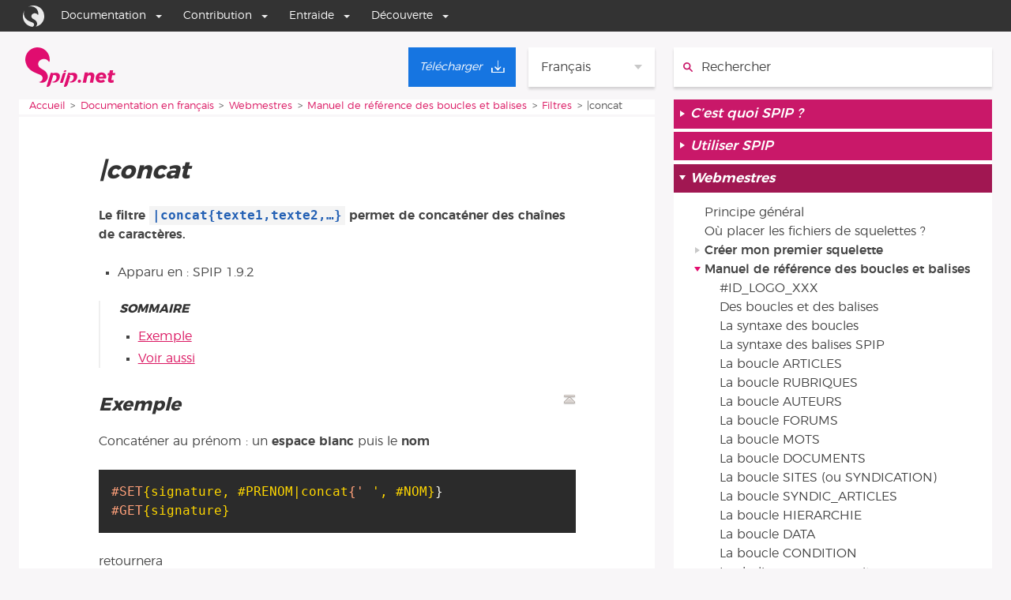

--- FILE ---
content_type: text/html; charset=utf-8
request_url: https://www.spip.net/fr_article4150.html
body_size: 8109
content:
<!DOCTYPE HTML>
<html class="page_article ltr fr no-js" xmlns="http://www.w3.org/1999/xhtml" xml:lang="fr" lang="fr" dir="ltr">
	<head>
		<script type='text/javascript'>/*<![CDATA[*/(function(H){H.className=H.className.replace(/\bno-js\b/,'js')})(document.documentElement);/*]]>*/</script>
		
		<meta http-equiv="Content-Type" content="text/html; charset=utf-8" />

		<title>|concat - SPIP</title>
<meta name="description" content=" Le filtre |concattexte1,texte2,&#8230; permet de concat&#233;ner des cha&#238;nes de caract&#232;res. Exemple Concat&#233;ner au pr&#233;nom : un espace blanc puis le nom (&#8230;) " />
<link rel="canonical" href="https://www.spip.net/fr_article4150.html" /><meta name="viewport" content="width=device-width, initial-scale=1.0">


<link rel="alternate" type="application/rss+xml" title="Syndiquer tout le site" href="spip.php?page=backend" />


<link rel='stylesheet' href='local/cache-css/bb5db66ae57335e63121b3d5dd45ba22.css?1767982149' type='text/css' />

<meta name="generator" content="SPIP 4.4.7 GIT [4.4: f7b81241]" />

<script>window.MathJaxLib='https://cdn.jsdelivr.net/npm/mathjax@3/es5/tex-chtml.js';window.MathJax={
  startup: {
    elements: ['.spip-math']
  },
  tex: {
    inlineMath: [['$', '$']]
  },
  svg: {
    fontCache: 'global'
  }
};</script><script type='text/javascript'>var var_zajax_content='content';</script><script>
var mediabox_settings={"auto_detect":true,"ns":"box","tt_img":true,"sel_g":"#documents_portfolio a[type='image\/jpeg'],#documents_portfolio a[type='image\/png'],#documents_portfolio a[type='image\/gif']","sel_c":".mediabox","str_ssStart":"Diaporama","str_ssStop":"Arr\u00eater","str_cur":"{current}\/{total}","str_prev":"Pr\u00e9c\u00e9dent","str_next":"Suivant","str_close":"Fermer","str_loading":"Chargement\u2026","str_petc":"Taper \u2019Echap\u2019 pour fermer","str_dialTitDef":"Boite de dialogue","str_dialTitMed":"Affichage d\u2019un media","splash_url":"","lity":{"skin":"_simple-dark","maxWidth":"90%","maxHeight":"90%","minWidth":"400px","minHeight":"","slideshow_speed":"2500","opacite":"0.9","defaultCaptionState":"expanded"}};
</script>
<!-- insert_head_css -->








<style>p.spip-math {margin:1em 0;text-align: center}</style>


<script type='text/javascript' src='local/cache-js/f99f52adc3c3873a254d93cd01c020fb.js?1764927082'></script>










<!-- insert_head -->





<link rel="search" type="application/opensearchdescription+xml" title="SPIP" href="https://www.spip.net/spip.php?page=opensearch.xml" /><script type="text/javascript">
	var spipConfig = spipConfig || {};
	spipConfig.coloration_code = {
		assets: 'plugins/coloration_code/assets/'
	}
</script>











<link rel="shortcut icon" href="https://www.spip.net/local/cache-gd2/e1/90951bb7dda1912dd06c731a3c34f0.ico?1704706019" type="image/x-icon" />


<script type="text/javascript">
	(function() {
		var d=document,g=d.createElement('script'),s=d.getElementsByTagName('script')[0];
		g.type='text/javascript';g.defer=true;g.async=true;g.src="//www.spip.net/?page=spipnav.js&lang=fr";s.parentNode.insertBefore(g,s);
	})();
</script><script src="plugins/galactic_spip_net/javascript/jquery.innerfade.js"></script>




<link rel="me" href="https://mamot.fr/@spip" />	</head>
	<body class="body--article">

<ul class="accesrapide accesrapide--main">
	<li class="accesrapide"><a class="accesrapide__lien visuallyhidden focusable" href="#accesrapide-contenu">Aller au contenu</a></li>
	<li class="accesrapide"><a class="accesrapide__lien visuallyhidden focusable" href="#accesrapide-navigation">Aller à la navigation</a></li>
</ul>

<div id="boussole_spip"></div>

<div class="page__wrapper">

	<div class="page__header page--container">
		<div class="header__nav">
	
	<a rel="start" href="https://www.spip.net/spip.php?page=sommaire&amp;lang=fr">
		<svg height="50" enable-background="new 336.7 357.7 258.7 113.5" viewBox="336.7 357.7 258.7 113.5" xmlns="http://www.w3.org/2000/svg"><g fill="#e00d6f"><path d="m401.1 438.1c-.3 0-.3 0 0 0-4.7-18.4-23.8-16.5-26.9-29-2.1-8.8 3.6-15.5 12.4-17.6 5.2-1.3 10.3 0 14.2 3.4.5.5 1.3 1 1.8 1.8 0 .3.3.3.3.5l.3.3.3.3c.8 1 1.3 1.8 2.1 1.6.5-.3 1-1.6 1-2.3.5-4.1.3-8.3-.8-12.7-4.7-18.9-23.5-30.3-42.4-25.6s-30.3 23.5-25.6 42.4c6.2 25.3 30 29.5 42.7 35.9 2.8 1.3 4.9 3.9 5.7 7 1.3 5.7-2.1 11.4-7.8 12.7-.3 0-.3 0-.5 0-1 .3-1.3 0-1.3.5 0 .3.8.8 1.3 1 3.1 1.3 6.7 1.6 10.3.5 9.3-2 14.9-11.3 12.9-20.7z"/><path d="m451.8 430.4s-1 0-1.3 0c-1.8 0-3.1.5-3.9 1 0 0-.3 0-.3.3-1.6 1-2.1 2.6-2.1 2.6l-7.5 23.8c-.3.8.3 1.6 1.3 1.6h4.9c1 0 1.8-.8 2.1-1.6l8-26.1c.1-.8-.5-1.6-1.2-1.6"/><path d="m447.1 427.8h5.4c1.6-.3 2.3-1.8 2.3-2.6s-.8-1.6-2.6-1.6c-1.5.1-5.1 1.1-5.1 4.2 0-.3 0-.3 0 0"/><path d="m485.6 444.6c2.8-14.2-9.3-14.2-14-13.7-.3 0-.8.3-1.3.3-3.9.5-4.1.8-4.9.5-.3 0-.5 0-.5-.3-.3-.3-.3-.3-.5-.3-1.3-.8-2.6-.5-2.6-.5h-.3c-1 0-1.8.8-2.1 1.6l-11.6 37s-.8 2.1 1.6 2.1h.8s5.9.5 8.8-8l7.2-23.5c-1.3-.5-1.8-.8-2.6-1.3-1.6-1-1.6-2.1-.5-1.8 1 .3 2.3.8 6.7.5 6.7 0 7.8 8 4.1 13.7-2.1 3.4-4.1 4.1-6.5 4.9-.5.3-1.3.5-1.8.5s-2.1.3-2.1 1c0 .5.5 1 1.6 1 1 .3 2.3.3 3.6.3 5.6.5 15.1-3.7 16.9-14 0-.3-.2.5 0 0"/><path d="m435.7 444.6c2.8-14.2-9.3-14.2-14-13.7-.3 0-.8.3-1.3.3-3.9.5-4.1.8-4.9.5-.3 0-.5 0-.5-.3-.3-.3-.3-.3-.5-.3-1.3-.8-2.6-.5-2.6-.5h-.3c-1 0-1.8.8-2.1 1.6l-11.4 37s-.8 2.1 1.6 2.1h.8s5.9.5 8.8-8l8-25.9h3.1c6.7 0 7.8 8 4.1 13.7-2.1 3.4-4.1 4.1-6.5 4.9-.5.3-1.3.5-1.8.5s-2.1.3-2.1 1c0 .5.5 1 1.6 1 1 .3 2.3.3 3.6.3 5.1.3 14.9-3.9 16.4-14.2 0-.3 0 .5 0 0"/></g><g enable-background="new" fill="#e11270"><path d="m495.6 451.5c.8.8 1.2 1.8 1.2 3 0 1.5-.5 2.7-1.5 3.7s-2.2 1.5-3.6 1.5c-1.3 0-2.3-.4-3-1.2-.8-.8-1.2-1.8-1.2-3.1 0-1.5.5-2.7 1.4-3.7 1-1 2.2-1.4 3.6-1.4 1.2.1 2.3.5 3.1 1.2z"/><path d="m532.7 432.3c1.8 1.7 2.7 4 2.7 6.9 0 1-.1 2-.3 2.8l-3.5 17.3h-9.6l3.2-15.9c.1-.5.2-1 .2-1.4 0-1.3-.4-2.3-1.1-3.1-.8-.7-1.8-1.1-3.1-1.1-1.6 0-3.1.6-4.3 1.8-1.3 1.2-2.1 2.8-2.5 4.8l-3 14.8h-9.6l5.8-29.2h9.6l-.8 3.9c2.3-2.8 5.4-4.3 9.1-4.3 2.9.1 5.4 1 7.2 2.7z"/><path d="m562.8 431.4c2.1 1.1 3.8 2.6 4.9 4.6 1.2 2 1.7 4.3 1.7 6.9 0 1.2-.2 2.7-.5 4.4h-20.7c.2 1.7.8 2.9 1.9 3.8s2.5 1.3 4.4 1.3c2.4 0 4.6-.8 6.7-2.4l4.8 5.2c-3.2 3-7.2 4.4-11.9 4.4-3.1 0-5.8-.5-8.1-1.6s-4.1-2.6-5.3-4.6c-1.3-2-1.9-4.4-1.9-7 0-3.1.7-6 2.1-8.5s3.4-4.5 5.9-5.9 5.3-2.2 8.5-2.2c2.8 0 5.3.5 7.5 1.6zm-2.4 9.7c0-1.4-.4-2.5-1.2-3.3s-1.9-1.2-3.3-1.2c-1.5 0-2.9.5-4.1 1.5s-2.2 2.3-2.8 4h11.4c-.1-.2 0-.6 0-1z"/><path d="m584.3 449.2c-.1.3-.1.7-.1 1.1 0 .6.1 1 .4 1.3.3.2.7.3 1.3.3 1.1 0 2.4-.4 4-1.1l1 7.1c-1.1.6-2.4 1-3.8 1.3s-2.8.5-4.2.5c-2.6 0-4.7-.7-6.3-2-1.5-1.3-2.3-3.2-2.3-5.5 0-.8.1-1.5.2-2.2l2.4-12.1h-4l1.2-6.4h4l1.6-8.1h9.6l-1.6 8.1h7.6l-1.2 6.4h-7.6z"/></g></svg>
		<span class="visuallyhidden">Accueil</span>
	</a>

	<div class="menu-lang">
	<span class='menu-lang__select'>Fran&#231;ais</span>
	<ul class="menu-lang__items">
		
		<li lang="ar" xml:lang="ar" dir="rtl" class="menu-lang__item">
			<a href="ar_rubrique34.html" rel="alternate" hreflang="ar">&#1593;&#1585;&#1576;&#1610;</a>
		</li>
		
		<li lang="ast" xml:lang="ast" dir="ltr" class="menu-lang__item">
			<a href="ast_rubrique568.html" rel="alternate" hreflang="ast">Asturianu</a>
		</li>
		
		<li lang="bg" xml:lang="bg" dir="ltr" class="menu-lang__item">
			<a href="bg_rubrique198.html" rel="alternate" hreflang="bg">&#1073;&#1098;&#1083;&#1075;&#1072;&#1088;&#1089;&#1082;&#1080;</a>
		</li>
		
		<li lang="br" xml:lang="br" dir="ltr" class="menu-lang__item">
			<a href="br_rubrique630.html" rel="alternate" hreflang="br">Brezhoneg</a>
		</li>
		
		<li lang="ca" xml:lang="ca" dir="ltr" class="menu-lang__item">
			<a href="ca_rubrique208.html" rel="alternate" hreflang="ca">Catal&#224;</a>
		</li>
		
		<li lang="co" xml:lang="co" dir="ltr" class="menu-lang__item">
			<a href="co_rubrique595.html" rel="alternate" hreflang="co">Corsu</a>
		</li>
		
		<li lang="cpf" xml:lang="cpf" dir="ltr" class="menu-lang__item">
			<a href="cpf_rubrique24.html" rel="alternate" hreflang="cpf">Kr&#233;ol r&#233;yon&#233;</a>
		</li>
		
		<li lang="de" xml:lang="de" dir="ltr" class="menu-lang__item">
			<a href="de_rubrique196.html" rel="alternate" hreflang="de">Deutsch</a>
		</li>
		
		<li lang="en" xml:lang="en" dir="ltr" class="menu-lang__item">
			<a href="en_rubrique25.html" rel="alternate" hreflang="en">English</a>
		</li>
		
		<li lang="eo" xml:lang="eo" dir="ltr" class="menu-lang__item">
			<a href="eo_rubrique249.html" rel="alternate" hreflang="eo">Esperanto</a>
		</li>
		
		<li lang="es" xml:lang="es" dir="ltr" class="menu-lang__item">
			<a href="es_rubrique23.html" rel="alternate" hreflang="es">Espa&#241;ol</a>
		</li>
		
		<li lang="fa" xml:lang="fa" dir="rtl" class="menu-lang__item">
			<a href="fa_rubrique58.html" rel="alternate" hreflang="fa">&#1601;&#1575;&#1585;&#1587;&#1609;</a>
		</li>
		
		<li lang="it" xml:lang="it" dir="ltr" class="menu-lang__item">
			<a href="it_rubrique242.html" rel="alternate" hreflang="it">Italiano</a>
		</li>
		
		<li lang="ja" xml:lang="ja" dir="ltr" class="menu-lang__item">
			<a href="ja_rubrique373.html" rel="alternate" hreflang="ja">&#26085;&#26412;&#35486;</a>
		</li>
		
		<li lang="nl" xml:lang="nl" dir="ltr" class="menu-lang__item">
			<a href="nl_rubrique222.html" rel="alternate" hreflang="nl">Nederlands</a>
		</li>
		
		<li lang="oc_lnc" xml:lang="oc_lnc" dir="ltr" class="menu-lang__item">
			<a href="oc_rubrique201.html" rel="alternate" hreflang="oc_lnc">Occitan</a>
		</li>
		
		<li lang="pl" xml:lang="pl" dir="ltr" class="menu-lang__item">
			<a href="pl_rubrique246.html" rel="alternate" hreflang="pl">Polski</a>
		</li>
		
		<li lang="pt" xml:lang="pt" dir="ltr" class="menu-lang__item">
			<a href="pt_rubrique254.html" rel="alternate" hreflang="pt">Portugu&#234;s</a>
		</li>
		
		<li lang="ru" xml:lang="ru" dir="ltr" class="menu-lang__item">
			<a href="ru_rubrique645.html" rel="alternate" hreflang="ru">&#1088;&#1091;&#1089;&#1089;&#1082;&#1080;&#1081;</a>
		</li>
		
		<li lang="sk" xml:lang="sk" dir="ltr" class="menu-lang__item">
			<a href="sk_rubrique683.html" rel="alternate" hreflang="sk">Sloven&#269;ina</a>
		</li>
		
		<li lang="sv" xml:lang="sv" dir="ltr" class="menu-lang__item">
			<a href="sv_rubrique421.html" rel="alternate" hreflang="sv">Svenska</a>
		</li>
		
		<li lang="tr" xml:lang="tr" dir="ltr" class="menu-lang__item">
			<a href="tr_rubrique394.html" rel="alternate" hreflang="tr">T&#252;rk&#231;e</a>
		</li>
		
		<li lang="uk" xml:lang="uk" dir="ltr" class="menu-lang__item">
			<a href="uk_rubrique720.html" rel="alternate" hreflang="uk">&#1091;&#1082;&#1088;&#1072;&#1111;&#1085;&#1089;&#1100;&#1082;&#1072;</a>
		</li>
		
	</ul>
</div>
	
	<a class="lien_download" href="fr_download" title="T&#233;l&#233;charger"><span class="download__span">Télécharger</span></a>
</div>
<div class="header__search">
	<div class="formulaire_spip formulaire_recherche" id="formulaire_recherche">
	<form action="spip.php?page=recherche" method="get">
		<input name="page" value="recherche" type="hidden"
>
		
		<label for="recherche" class="visuallyhidden">
			Rechercher :
		</label>
		<svg height="16" enable-background="new 0 0 14 14" viewBox="0 0 14 14" xmlns="http://www.w3.org/2000/svg"><g fill="none" stroke="#e11270" stroke-miterlimit="10" stroke-width="2"><circle cx="5.5" cy="5.5" r="4.5"/><path d="m8.7 8.7 4.3 4.3" stroke-linecap="round"/></g></svg>
		<div class="search">
			<input type="search" placeholder="Rechercher" name="recherche" id="recherche"  accesskey="4" autocapitalize="off" autocorrect="off"/>
		</div>
		<div class="submit">
			<input type="submit" value="&gt;&gt;" title="Rechercher"/>
		</div>
	</form>
</div>
</div>	</div>
	
	<div class="page__content page--container">
		<main class="contentMain" role="main">
			<div class="contentMain__breadcrumb">
				<nav role="navigation">
	<p><span class="visuallyhidden">Vous êtes ici :</span>
	
	<span><a href="https://www.spip.net">Accueil</a></span>
	<span><a href="fr_rubrique91.html">Documentation en français</a></span><span><a href="fr_rubrique135.html">Webmestres</a></span><span><a href="fr_rubrique143.html">Manuel de référence des boucles et balises</a></span><span><a href="fr_rubrique567.html">Filtres</a></span>
	<span>|concat</span>
	
	</p>
</nav>			</div>
			<div class="contentMain__main" id="accesrapide-contenu">
				<article>
	
	<div class="cartouche surlignable">
		
		
		<h1 class="crayon article-titre-4150 entry-title" itemprop="name">|concat</h1>
		
	</div>

	<div class="surlignable">
		
		<div class="crayon article-chapo-4150 chapo" itemprop="description"><p>Le filtre <code class='spip_code spip_code_inline' dir='ltr'>|concat{texte1,texte2,…}</code> permet  de concaténer des chaînes de caractères.</p></div>

		
		
			<ul class="spip_suivi">
				
					<li class="spip_suivi_nouveau">Apparu en : SPIP 1.9.2</li>
				
				
				
			</ul>
		

		<div class="crayon article-texte-4150 texte" itemprop="text"><!--sommaire--><div class="well nav-sommaire nav-sommaire-2" id="nav696a58af92c759.45345498">
<h2>Sommaire</h2><ul class="spip" role="list"><li> <a id="s-Exemple"></a><a href="#Exemple" class="spip_ancre">Exemple</a></li><li> <a id="s-Voir-aussi"></a><a href="#Voir-aussi" class="spip_ancre">Voir aussi</a></li></ul></div><!--/sommaire--><section class="sommaire-section sommaire-section_niveau1 sommaire-section_h2" aria-labelledby="Exemple"><h2  class="h2" id='Exemple'>Exemple<a class='sommaire-back sommaire-back-2' href='#s-Exemple' title='Retour au sommaire'></a></h2>
<p>Concaténer au prénom&nbsp;: un <strong>espace blanc</strong> puis le <strong>nom</strong></p>
<div class="precode"><pre data-language="spip" class='spip_code spip_code_block language-spip' dir='ltr' style='text-align:left;'><code>#SET{signature, #PRENOM|concat{' ', #NOM}}
#GET{signature}
</code></pre></div>
<p>retournera</p>
<div class="precode"><pre data-language="html" class='spip_code spip_code_block language-html' dir='ltr' style='text-align:left;'><code>Camille Dupont
</code></pre></div></section><section class="sommaire-section sommaire-section_niveau1 sommaire-section_h2" aria-labelledby="Voir-aussi"><h2  class="h2" id='Voir-aussi'>Voir aussi <a class='sommaire-back sommaire-back-2' href='#s-Voir-aussi' title='Retour au sommaire'></a></h2><ul class="spip" role="list"><li> <a href="fr_article3990.html" class="spip_in">#SET et #GET</a></li></ul></section></div>
	</div>

	

	
	
	
	
	
	

	
	<div class="article__statut">
		<p><span class="auteurs">Auteur
			<span class="vcard author"><a class="url fn spip_in" href="./?page=auteur&amp;id_auteur=4467&amp;">Teddy</a></span></span>
		
		<span class="publication">Publié le :
			<abbr class="published" itemprop="datePublished" title="2009-07-27T09:30:34Z">27/07/09</abbr></span>
			<span>Mis à jour :
				<abbr class="modified updated" itemprop="dateModified" title="2023-07-15T05:30:43Z">15/07/23</abbr></span>
		</p>
		<p class="traductions">Traductions :
			<span lang="en" xml:lang="en" dir="ltr"><a href="https://www.spip.net/spip.php?action=converser&amp;redirect=en_article5006.html?var_lang=en" rel="alternate" hreflang="en" title="|concat">English</a></span>, <span lang="fr" xml:lang="fr" dir="ltr" class="on" itemprop="inLanguage">fran&#231;ais</span>, <span lang="nl" xml:lang="nl" dir="ltr"><a href="https://www.spip.net/spip.php?action=converser&amp;redirect=nl_article6132.html?var_lang=nl" rel="alternate" hreflang="nl" title="|concat">Nederlands</a></span>, <span lang="pt" xml:lang="pt" dir="ltr"><a href="https://www.spip.net/spip.php?action=converser&amp;redirect=pt_article6942.html?var_lang=pt" rel="alternate" hreflang="pt" title="|concat">Portugu&#234;s</a></span></p>
	</div>
	
	
	
	
	

</article>			</div>
			<aside class="contentMain__extra">
							</aside>
		</main>
		<nav class="contentNav">
			<div class="contentNav__main" role="navigation" id="accesrapide-navigation">
				<ul class="contentNav__racine">
		
		
		
		<li class="contentNav__rubrique contentNav__rubrique--racine"><a href="fr_rubrique124.html"><span>C’est quoi SPIP&nbsp;?</span></a>

			
			
		</li>
		
		<li class="contentNav__rubrique contentNav__rubrique--racine"><a href="fr_rubrique136.html"><span>Utiliser SPIP</span></a>

			
			
		</li>
		
		<li class="contentNav__rubrique contentNav__rubrique--racine  ouverte"><a href="fr_rubrique135.html"><span>Webmestres</span></a>

			
				                                                         
				     
			
			
				<ul class="contentNav__menu">
					
					<li class="contentNav__article"><a href="fr_article3437.html">Principe général</a></li>
					
					<li class="contentNav__article"><a href="fr_article3347.html">Où placer les fichiers de squelettes&nbsp;?</a></li>
					
				</ul>
			
			
			
				<ul class="contentNav__menu">
					
					<li class="contentNav__rubrique"><a href="fr_rubrique144.html"><span>Créer mon premier squelette</span></a>
						
						

						
						
					</li>
					
					<li class="contentNav__rubrique  ouverte"><a href="fr_rubrique143.html"><span>Manuel de référence des boucles et balises</span></a>
						
						
						
							<ul class="contentNav__menu">
								
								<li class="contentNav__article"><a href="fr_article6834.html">#ID_LOGO_XXX</a></li>
								
								<li class="contentNav__article"><a href="fr_article894.html">Des boucles et des balises</a></li>
								
								<li class="contentNav__article"><a href="fr_article898.html">La syntaxe des boucles</a></li>
								
								<li class="contentNav__article"><a href="fr_article899.html">La syntaxe des balises&nbsp;SPIP</a></li>
								
								<li class="contentNav__article"><a href="fr_article902.html">La boucle ARTICLES</a></li>
								
								<li class="contentNav__article"><a href="fr_article904.html">La boucle RUBRIQUES</a></li>
								
								<li class="contentNav__article"><a href="fr_article907.html">La boucle AUTEURS</a></li>
								
								<li class="contentNav__article"><a href="fr_article908.html">La boucle FORUMS</a></li>
								
								<li class="contentNav__article"><a href="fr_article909.html">La boucle MOTS</a></li>
								
								<li class="contentNav__article"><a href="fr_article1823.html">La boucle DOCUMENTS</a></li>
								
								<li class="contentNav__article"><a href="fr_article910.html">La boucle SITES (ou SYNDICATION)</a></li>
								
								<li class="contentNav__article"><a href="fr_article911.html">La boucle SYNDIC_ARTICLES</a></li>
								
								<li class="contentNav__article"><a href="fr_article913.html">La boucle HIERARCHIE</a></li>
								
								<li class="contentNav__article"><a href="fr_article6434.html">La boucle DATA</a></li>
								
								<li class="contentNav__article"><a href="fr_article6406.html">La boucle CONDITION</a></li>
								
								<li class="contentNav__article"><a href="fr_article1902.html">Les balises propres au site</a></li>
								
								<li class="contentNav__article"><a href="fr_article1827.html">Les formulaires</a></li>
								
								<li class="contentNav__article"><a href="fr_article900.html">Les critères communs à toutes les boucles</a></li>
								
								<li class="contentNav__article"><a href="fr_article901.html">Les filtres de SPIP</a></li>
								
								<li class="contentNav__article"><a href="fr_article914.html">Les boucles récursives</a></li>
								
								<li class="contentNav__article"><a href="fr_article1971.html">La gestion des dates</a></li>
								
								<li class="contentNav__article"><a href="fr_article6461.html">Les balises #LOGO_XXX</a></li>
								
							</ul>
						
						

						
						
				<ul class="contentNav__menu">
					
					<li class="contentNav__rubrique"><a href="fr_rubrique543.html"><span>Balises</span></a>
						
						

						
						
					</li>
					
					<li class="contentNav__rubrique"><a href="fr_rubrique544.html"><span>Critères</span></a>
						
						

						
						
					</li>
					
					<li class="contentNav__rubrique  ouverte"><a href="fr_rubrique567.html"><span>Filtres</span></a>
						
						
						
							<ul class="contentNav__menu">
								
								<li class="contentNav__article"><a href="fr_article5718.html">Les filtres de texte</a></li>
								
								<li class="contentNav__article"><a href="fr_article6621.html">|&nbsp;!=={a}</a></li>
								
								<li class="contentNav__article"><a href="fr_article4284.html">|&nbsp;!={a}</a></li>
								
								<li class="contentNav__article"><a href="fr_article4324.html">|&lt;={a}</a></li>
								
								<li class="contentNav__article"><a href="fr_article4322.html">|&lt;{a}</a></li>
								
								<li class="contentNav__article"><a href="fr_article6620.html">|==={a}</a></li>
								
								<li class="contentNav__article"><a href="fr_article4285.html">|=={a}</a></li>
								
								<li class="contentNav__article"><a href="fr_article4323.html">|>={a}</a></li>
								
								<li class="contentNav__article"><a href="fr_article4321.html">|>{a}</a></li>
								
								<li class="contentNav__article"><a href="fr_article4186.html">|&nbsp;?{sioui, sinon}</a></li>
								
								<li class="contentNav__article"><a href="fr_article4128.html">|abs_url</a></li>
								
								<li class="contentNav__article"><a href="fr_article4129.html">|affdate</a></li>
								
								<li class="contentNav__article"><a href="fr_article4130.html">|affdate_court</a></li>
								
								<li class="contentNav__article"><a href="fr_article5721.html">|affdate_debut_fin</a></li>
								
								<li class="contentNav__article"><a href="fr_article6711.html">|affdate_heure</a></li>
								
								<li class="contentNav__article"><a href="fr_article4131.html">|affdate_jourcourt</a></li>
								
								<li class="contentNav__article"><a href="fr_article4132.html">|affdate_mois_annee</a></li>
								
								<li class="contentNav__article"><a href="fr_article4134.html">|afficher_enclosures</a></li>
								
								<li class="contentNav__article"><a href="fr_article4187.html">|afficher_tags</a></li>
								
								<li class="contentNav__article"><a href="fr_article6623.html">|ajouter_class</a></li>
								
								<li class="contentNav__article"><a href="fr_article4145.html">|alterner</a></li>
								
								<li class="contentNav__article"><a href="fr_article4771.html">|ancre_url</a></li>
								
								<li class="contentNav__article"><a href="fr_article4146.html">|annee</a></li>
								
								<li class="contentNav__article"><a href="fr_article5517.html">|antispam</a></li>
								
								<li class="contentNav__article"><a href="fr_article5068.html">|appliquer_filtre et |appliquer_si_filtre</a></li>
								
								<li class="contentNav__article"><a href="fr_article4282.html">|attribut_html</a></li>
								
								<li class="contentNav__article"><a href="fr_article6865.html">|attribut_url</a></li>
								
								<li class="contentNav__article"><a href="fr_article4003.html">|balise_img</a></li>
								
								<li class="contentNav__article"><a href="fr_article6856.html">|balise_img_svg</a></li>
								
								<li class="contentNav__article"><a href="fr_article6511.html">|balise_svg</a></li>
								
								<li class="contentNav__article"><a href="fr_article5450.html">|charset2unicode</a></li>
								
								<li class="contentNav__article"><a href="fr_article4148.html">|choixsiegal{valeur, sioui, sinon}</a></li>
								
								<li class="contentNav__article"><a href="fr_article4189.html">|choixsivide{sioui, sinon}</a></li>
								
								<li class="contentNav__article"><a href="fr_article6625.html">|commuter_class</a></li>
								
								<li class="contentNav__article"><a href="fr_article4149.html">|compacte</a></li>
								
								<li class="contentNav__article  active"><a href="fr_article4150.html">|concat</a></li>
								
								<li class="contentNav__article"><a href="fr_article4155.html">|copie_locale</a></li>
								
								<li class="contentNav__article"><a href="fr_article4267.html">|couleur_*</a></li>
								
								<li class="contentNav__article"><a href="fr_article4275.html">|couper</a></li>
								
								<li class="contentNav__article"><a href="fr_article4276.html">|date_822</a></li>
								
								<li class="contentNav__article"><a href="fr_article5520.html">|date_interface</a></li>
								
								<li class="contentNav__article"><a href="fr_article5641.html">|date_iso</a></li>
								
								<li class="contentNav__article"><a href="fr_article4277.html">|date_relative</a></li>
								
								<li class="contentNav__article"><a href="fr_article5695.html">|debug</a></li>
								
								<li class="contentNav__article"><a href="fr_article4278.html">|direction_css</a></li>
								
								<li class="contentNav__article"><a href="fr_article4279.html">|div</a></li>
								
								<li class="contentNav__article"><a href="fr_article5515.html">|echapper_tags</a></li>
								
								<li class="contentNav__article"><a href="fr_article5538.html">|embarque_fichier</a></li>
								
								<li class="contentNav__article"><a href="fr_article5539.html">|embarque_src</a></li>
								
								<li class="contentNav__article"><a href="fr_article4280.html">|entites_html</a></li>
								
								<li class="contentNav__article"><a href="fr_article4005.html">|env_to_params</a></li>
								
								<li class="contentNav__article"><a href="fr_article4617.html">|et</a></li>
								
								<li class="contentNav__article"><a href="fr_article5671.html">|explode</a></li>
								
								<li class="contentNav__article"><a href="fr_article4288.html">|extraire_attribut</a></li>
								
								<li class="contentNav__article"><a href="fr_article4289.html">|extraire_balise</a></li>
								
								<li class="contentNav__article"><a href="fr_article5618.html">|extraire_balises</a></li>
								
								<li class="contentNav__article"><a href="fr_article5516.html">|extraire_date</a></li>
								
								<li class="contentNav__article"><a href="fr_article5332.html">|extraire_multi</a></li>
								
								<li class="contentNav__article"><a href="fr_article5513.html">|filtrer_entites</a></li>
								
								<li class="contentNav__article"><a href="fr_article4575.html">|find</a></li>
								
								<li class="contentNav__article"><a href="fr_article4248.html">|foreach</a></li>
								
								<li class="contentNav__article"><a href="fr_article4286.html">|form_hidden</a></li>
								
								<li class="contentNav__article"><a href="fr_article4291.html">|hauteur</a></li>
								
								<li class="contentNav__article"><a href="fr_article4293.html">|heures</a></li>
								
								<li class="contentNav__article"><a href="fr_article6628.html">|heures_minutes</a></li>
								
								<li class="contentNav__article"><a href="fr_article6636.html">|identifiant_slug</a></li>
								
								<li class="contentNav__article"><a href="fr_article6316.html">|image_aplatir</a></li>
								
								<li class="contentNav__article"><a href="fr_article4562.html">|image_passe_partout</a></li>
								
								<li class="contentNav__article"><a href="fr_article5786.html">|image_recadre</a></li>
								
								<li class="contentNav__article"><a href="fr_article6364.html">|image_reduire</a></li>
								
								<li class="contentNav__article"><a href="fr_article6365.html">|image_reduire_par</a></li>
								
								<li class="contentNav__article"><a href="fr_article6390.html">|image_renforcement</a></li>
								
								<li class="contentNav__article"><a href="fr_article5578.html">|image_select</a></li>
								
								<li class="contentNav__article"><a href="fr_article5672.html">|implode</a></li>
								
								<li class="contentNav__article"><a href="fr_article4294.html">|inserer_attribut</a></li>
								
								<li class="contentNav__article"><a href="fr_article6392.html">|in_any</a></li>
								
								<li class="contentNav__article"><a href="fr_article5113.html">|is_null</a></li>
								
								<li class="contentNav__article"><a href="fr_article4295.html">|jour</a></li>
								
								<li class="contentNav__article"><a href="fr_article6684.html">|label_nettoyer</a></li>
								
								<li class="contentNav__article"><a href="fr_article6686.html">|label_ponctuer</a></li>
								
								<li class="contentNav__article"><a href="fr_article4296.html">|largeur</a></li>
								
								<li class="contentNav__article"><a href="fr_article4126.html">|liens_absolus</a></li>
								
								<li class="contentNav__article"><a href="fr_article4297.html">|liens_ouvrants</a></li>
								
								<li class="contentNav__article"><a href="fr_article4004.html">|lien_ou_expose</a></li>
								
								<li class="contentNav__article"><a href="fr_article4298.html">|lignes_longues</a></li>
								
								<li class="contentNav__article"><a href="fr_article4299.html">|match</a></li>
								
								<li class="contentNav__article"><a href="fr_article4300.html">|minutes</a></li>
								
								<li class="contentNav__article"><a href="fr_article4301.html">|modulo</a></li>
								
								<li class="contentNav__article"><a href="fr_article4302.html">|moins</a></li>
								
								<li class="contentNav__article"><a href="fr_article4303.html">|mois</a></li>
								
								<li class="contentNav__article"><a href="fr_article4304.html">|mult</a></li>
								
								<li class="contentNav__article"><a href="fr_article4305.html">|nom_jour</a></li>
								
								<li class="contentNav__article"><a href="fr_article4306.html">|nom_mois</a></li>
								
								<li class="contentNav__article"><a href="fr_article4616.html">|non</a></li>
								
								<li class="contentNav__article"><a href="fr_article5518.html">|normaliser_date</a></li>
								
								<li class="contentNav__article"><a href="fr_article4619.html">|ou</a></li>
								
								<li class="contentNav__article"><a href="fr_article4615.html">|oui</a></li>
								
								<li class="contentNav__article"><a href="fr_article5051.html">|paragrapher</a></li>
								
								<li class="contentNav__article"><a href="fr_article4255.html">|parametre_url</a></li>
								
								<li class="contentNav__article"><a href="fr_article6521.html">|picker_selected</a></li>
								
								<li class="contentNav__article"><a href="fr_article4307.html">|plus</a></li>
								
								<li class="contentNav__article"><a href="fr_article5635.html">|print</a></li>
								
								<li class="contentNav__article"><a href="fr_article5680.html">|propre</a></li>
								
								<li class="contentNav__article"><a href="fr_article4308.html">|PtoBR</a></li>
								
								<li class="contentNav__article"><a href="fr_article4571.html">|push</a></li>
								
								<li class="contentNav__article"><a href="fr_article5514.html">|recuperer_numero</a></li>
								
								<li class="contentNav__article"><a href="fr_article4309.html">|replace</a></li>
								
								<li class="contentNav__article"><a href="fr_article4310.html">|safehtml</a></li>
								
								<li class="contentNav__article"><a href="fr_article4311.html">|saison</a></li>
								
								<li class="contentNav__article"><a href="fr_article4312.html">|secondes</a></li>
								
								<li class="contentNav__article"><a href="fr_article5694.html">|set</a></li>
								
								<li class="contentNav__article"><a href="fr_article5840.html">|setenv</a></li>
								
								<li class="contentNav__article"><a href="fr_article4002.html">|singulier_ou_pluriel{ xxx:chaîne_un, xxx:chaîne_plusieurs}</a></li>
								
								<li class="contentNav__article"><a href="fr_article4313.html">|sinon</a></li>
								
								<li class="contentNav__article"><a href="fr_article5668.html">|sinon_interdire_acces</a></li>
								
								<li class="contentNav__article"><a href="fr_article6624.html">|supprimer_class</a></li>
								
								<li class="contentNav__article"><a href="fr_article4314.html">|supprimer_numero</a></li>
								
								<li class="contentNav__article"><a href="fr_article4315.html">|supprimer_tags</a></li>
								
								<li class="contentNav__article"><a href="fr_article6184.html">|supprimer_timestamp</a></li>
								
								<li class="contentNav__article"><a href="fr_article4572.html">|table_valeur</a></li>
								
								<li class="contentNav__article"><a href="fr_article4316.html">|taille_en_octets</a></li>
								
								<li class="contentNav__article"><a href="fr_article5577.html">|test_espace_prive</a></li>
								
								<li class="contentNav__article"><a href="fr_article4317.html">|textebrut</a></li>
								
								<li class="contentNav__article"><a href="fr_article4287.html">|texte_backend</a></li>
								
								<li class="contentNav__article"><a href="fr_article4281.html">|texte_script</a></li>
								
								<li class="contentNav__article"><a href="fr_article6187.html">|timestamp</a></li>
								
								<li class="contentNav__article"><a href="fr_article4327.html">|traduire_nom_langue</a></li>
								
								<li class="contentNav__article"><a href="fr_article5681.html">|typo</a></li>
								
								<li class="contentNav__article"><a href="fr_article4320.html">|unique</a></li>
								
								<li class="contentNav__article"><a href="fr_article4127.html">|url_absolue</a></li>
								
								<li class="contentNav__article"><a href="fr_article4325.html">|url_absolue_css</a></li>
								
								<li class="contentNav__article"><a href="fr_article4142.html">|vider_attribut</a></li>
								
								<li class="contentNav__article"><a href="fr_article5653.html">|wrap</a></li>
								
								<li class="contentNav__article"><a href="fr_article4618.html">|xou</a></li>
								
							</ul>
						
						

						
						
					</li>
					
					<li class="contentNav__rubrique"><a href="fr_rubrique643.html"><span>Variables et Constantes de personnalisation</span></a>
						
						

						
						
					</li>
					
				</ul>
			
					</li>
					
					<li class="contentNav__rubrique"><a href="fr_rubrique172.html"><span>Quelques exemples de boucles</span></a>
						
						

						
						
					</li>
					
					<li class="contentNav__rubrique"><a href="fr_rubrique257.html"><span>Guide des fonctions avancées</span></a>
						
						

						
						
					</li>
					
					<li class="contentNav__rubrique"><a href="fr_rubrique702.html"><span>Les itérateurs</span></a>
						
						

						
						
					</li>
					
					<li class="contentNav__rubrique"><a href="fr_rubrique269.html"><span>Modifier l&#8217;habillage graphique</span></a>
						
						

						
						
					</li>
					
				</ul>
			
			
			
		</li>
		
		<li class="contentNav__rubrique contentNav__rubrique--racine"><a href="fr_rubrique5.html"><span>Contribuer</span></a>

			
			
		</li>
		
	</ul>			</div>
			<aside class="contentNav__aside">
				<div class="bloc bloc--liens">
	<ul>
		
		<li><a href="fr_rubrique4.html">Espace de traduction</a></li>
		
		
		<li><a href="@?lang=fr">Glossaire</a></li>

		<li><a href="spip.php?page=plan&amp;lang=fr">Plan du site</a></li>

		
		
		<li><a href="spip.php?page=site&amp;lang=fr">Liens utiles</a></li>
		

		
	</ul>
</div>			</aside>
		</nav>
	</div>
	
	<footer class="page__footer">
		<div class="page--container">
			<ul>
	<li class="favicon"><a href="http://www.spip.net/" class="spip_out">Site réalisé avec SPIP</a></li>
		<li><a href="spip.php?page=login&amp;url=fr_article4150.html" rel="nofollow">Se connecter</a></li>
		<li><a href="https://www.spip.net/ecrire/">Espace privé</a></li>
	<li><a href="spip.php?page=plan&amp;lang=fr">Plan du site</a></li> 
	<li class="rss"><a href="spip.php?page=backend" rel="alternate" title="Syndiquer tout le site">RSS&nbsp;2.0</a></li>
</ul>		</div>
	</footer>
	
</div>

</body></html>


--- FILE ---
content_type: image/svg+xml
request_url: https://www.spip.net/plugins/galactic/images/favicon-topnav.svg
body_size: 993
content:
<svg enable-background="new -0.1 246.5 595.8 595.3" viewBox="-.1 246.5 595.8 595.3" xmlns="http://www.w3.org/2000/svg"><g fill="#fff"><path d="m311.3 766.4c-4.5-18.5-17-32.1-32.7-39.9-74.2-37-210.6-61.1-246.4-206.6-11.3-46.4-5.7-93.3 13.1-133.4-8.9 14.3-16.7 29.5-23.2 45.2-.6 1.5-1.2 3.3-1.8 4.8-1.2 3-2.4 6.3-3.6 9.5-.6 1.5-1.2 3.3-1.8 4.8-1.2 3.3-2.1 6.5-3 9.8-.6 1.8-.9 3.3-1.5 5.1s-.9 3.3-1.5 5.1c-.9 3.3-1.5 6.8-2.4 10.1-.3 1.8-.6 3.3-1.2 5.1-.3 1.8-.6 3.3-.9 5.1-.3.9-.3 2.1-.6 3-.3 1.2-.3 2.1-.6 3.3 0 .9-.3 1.8-.3 2.7 0 1.5 0 2.7-.3 3.9-.3 1.8-.6 3.6-.6 5.4-.3 1.5-.3 3-.6 4.8-.3 2.1-.3 4.5-.6 6.5-.3 2.7-.3 5.1-.6 7.7 0 1.5-.3 3-.3 4.8v.9 4.8 5.7 7.1 4.2c0 1.2 0 2.4.3 3.6v2.1c0 1.8.3 3.3.3 5.1 0 .6 0 1.5.3 2.1.3 2.1.3 4.2.6 6.3s.6 4.2.6 6.5c0 .9.3 1.8.3 3 .3 1.5.3 2.7.6 4.2s.3 3 .6 4.5c0 .6 0 1.2.3 1.5l.9 4.5c.3 1.2.3 2.4.6 3.6s.6 2.4.6 3.6c.3.9.3 2.1.6 3 .3 1.5.6 2.7.9 4.2.6 2.1.9 3.9 1.5 6 .6 1.8.9 3.3 1.5 5.1 3 10.7 6.5 21.1 10.4 31.3l1.8 4.5c.9 1.8 1.5 3.9 2.4 5.7s1.5 3.6 2.4 5.1c0 .3.3.6.3.6.6 1.5 1.5 3 2.1 4.2.3.9.9 1.8 1.5 2.7.6 1.2 1.2 2.4 2.1 3.9.9 1.8 1.8 3.6 2.7 5.4.6 1.5 1.5 2.7 2.4 4.2.3.6.9 1.2 1.2 2.1.6.9 1.2 2.1 1.8 3 .6 1.2 1.5 2.7 2.4 3.9 1.2 1.8 2.4 3.9 3.6 5.7s2.4 3.6 3.6 5.7c3.9 5.7 7.7 11 11.6 16.1 1.5 1.8 2.7 3.6 4.2 5.1 1.2 1.2 2.1 2.7 3.3 3.9l5.4 6.3c1.5 1.5 3 3.3 4.5 4.8s3 3.3 4.5 4.8c18.5 19 39.6 35.4 62.6 48.8 34.5 20.2 73.6 33.6 115.3 38.7.3 0 .6 0 .9-.3.6-.3 1.8-.3 3-.6h.6c32.4-9.4 52.4-41.9 44.3-74z"/><path d="m297.9 246.5c-2.1 0-4.5 0-6.5 0-1.2 0-2.4 0-3.6 0-1.8 0-3.6 0-5.4.3-2.1 0-4.2.3-6.3.3-.6 0-1.2 0-1.8.3-2.4.3-4.5.3-6.8.6-1.8.3-3.3.3-5.1.6-1.2 0-2.4.3-3.9.6s-3.3.3-4.8.6-3.3.6-4.8.9c-3.3.6-6.3 1.2-9.5 1.8-1.5.3-3.3.6-4.8.9-1.8.3-3.6.9-5.7 1.2-1.8.3-3.3.9-5.1 1.2-.6 0-1.2.3-1.8.6-3 .9-6 1.5-8.9 2.4-.3 0-.9.3-1.5.3-2.7.9-5.1 1.5-7.7 2.4-.3 0-.6 0-.6.3-1.8.6-3.9 1.2-5.7 2.1-.3 0-.9.3-1.2.3-.9.3-1.5.6-2.4.9h-.3c-1.8.9-3.3 1.5-5.1 2.4-.3 0-.3 0-.6.3-.6.3-.9.3-1.5.6-2.1.9-4.2 1.8-6.3 2.7-2.4.9-4.5 2.1-6.8 3-.3 0-.6.3-.6.3-.3 0-.6.3-.9.3-1.2.6-2.7 1.2-3.9 1.8-1.8.9-3.3 1.5-5.1 2.4-1.5.6-3 1.5-4.5 2.4-.3.3-.6.3-1.2.6-2.4 1.2-4.5 2.4-6.5 3.6 9.2-3.9 18.8-7.1 28.9-9.5 108.1-26.5 217.5 39.3 244 147.4 6 24.4 7.1 49.1 4.5 72.7-.9 5.7-3 13.4-6.3 14-3.9.9-6.8-3.3-11.3-9.5l-.3-.3c-.6-.6-.9-1.2-1.5-2.1-.6-.6-.9-1.2-1.5-1.8-.6-.9-1.2-1.5-2.1-2.4 0 0 0 0-.3-.3 0-.3-.3-.3-.3-.6-3.9-4.5-7.4-8-11-10.4-22-18.2-52.2-25.9-82.2-18.5-50.6 12.5-84.3 51.2-72.1 101.9 17.6 71.5 127.8 60.2 154.4 166.3v.3.3s0 0 0 0c9.8 40.2-6.5 80.8-38.4 103.4 4.8-.9 9.5-2.1 14.3-3.3 2.4-.6 4.8-1.2 7.1-1.8 4.8-1.2 9.2-2.7 14-4.2 6.8-2.4 13.7-4.8 20.2-7.4 7.7-3.3 15.5-6.8 23.2-10.7 5.7-3 11.3-6 16.7-9.2 1.8-1.2 3.6-2.1 5.4-3.3s3.6-2.4 5.4-3.6l5.4-3.6c1.8-1.2 3.6-2.4 5.1-3.6 1.8-1.2 3.3-2.4 5.1-3.6 0 0 0 0 .3-.3 1.5-1.2 3.3-2.4 4.8-3.6 3.3-2.7 6.5-5.4 9.8-8 1.5-1.5 3.3-2.7 4.8-4.2s3-2.7 4.8-4.2c1.5-1.5 3-2.7 4.5-4.2 0 0 .3 0 .3-.3 1.5-1.5 3-3 4.5-4.5l4.5-4.5c4.2-4.5 8.3-9.2 12.5-14 1.5-1.5 2.7-3.3 3.9-4.8.9-1.2 1.8-2.1 2.7-3.3.9-.9 1.5-2.1 2.4-3 1.2-1.5 2.1-2.7 3-4.2s2.1-2.7 3-4.2c.3-.6.6-1.2 1.2-1.5.9-1.5 1.8-2.7 2.7-4.2 1.2-1.8 2.4-3.6 3.6-5.4 5.1-8 9.8-16.4 14.3-25 .9-1.5 1.5-3 2.4-4.5.6-1.5 1.5-3.3 2.1-4.8s1.5-3 2.1-4.5c.6-1.8 1.5-3.3 2.1-5.1.9-2.4 1.8-4.5 2.7-6.8v-.3c.9-2.1 1.8-4.2 2.4-6.5.6-2.1 1.5-3.9 2.1-6 .3-.9.6-1.8.9-3 .6-1.5 1.2-3.3 1.5-5.1.6-1.8.9-3.3 1.5-5.1.6-1.5.9-3 1.2-4.5 0-.6.3-.9.3-1.5.3-1.5.9-2.7 1.2-4.2.3-.9.6-2.1.6-3 .3-1.5.6-3 .9-4.5.9-4.2 1.8-8.3 2.7-12.8.3-1.5.6-3 .6-4.5.3-1.8.6-3.6.9-5.4.3-1.5.3-3 .6-4.5 0-.9.3-1.5.3-2.4.3-1.8.6-3.9.6-6 0-.3 0-.3 0-.6.3-1.8.3-3.6.6-5.1 0-1.5.3-3 .3-4.5 0-.6 0-1.2 0-1.8 0-1.5.3-3 .3-4.5 0-.9 0-2.1 0-3 0-1.5 0-3 0-4.5 0-2.4 0-4.5 0-6.8.3-163-133.2-296.4-297.7-296.4z"/></g></svg>

--- FILE ---
content_type: application/x-javascript; charset=utf-8
request_url: https://www.spip.net/?page=spipnav.js&lang=fr
body_size: 4053
content:
(function() {
	function onload(callback){
		var done = false;
		var do_callback_once = function(){if (done) return;done = true;callback();}
		if (document.readyState==="complete"){return setTimeout(do_callback_once, 1 );}
		if (document.addEventListener){document.addEventListener( "DOMContentLoaded", do_callback_once, false );window.addEventListener( "load", do_callback_once, false );}
		else if ( document.attachEvent ){document.attachEvent( "onreadystatechange", do_callback_once );window.attachEvent( "onload", do_callback_once );}
		else setTimeout(do_callback_once, 300);
	};
	function init_widget() {
		// insertion du html et de la css en inline
		var topnav = "<div id=\"boussole_spip\" class=\"menu_container spip-theme full_width\">\n\t<div class=\"mobile_collapser\">\n\t\t<label for=\"hidden_menu_collapser\">\n\t\t\t<span class=\"mobile_menu_icon\"><\/span>\n\t\t\tSPIP\n\t\t<\/label>\n\t<\/div>\n\t<input id=\"hidden_menu_collapser\" type=\"checkbox\">\n\t<ul> \n\t\t<li>\n\t\t\t<a href=\"https:\/\/www.spip.net\/\" alt=\"SPIP\">\n\t\t\t \n\t\t\t\t<img src='data:image\/svg+xml;utf8,%3Csvg xmlns=&#039;http:\/\/www.w3.org\/2000\/svg&#039; viewBox=&#039;0 0 200 200&#039; width=&#039;36&#039; height=&#039;36&#039;%3E %3Cpath fill=&#039;%23fff&#039; d=&#039;M104.5 174.5c-1.5-6.2-5.7-10.8-11-13.4-24.9-12.4-70.7-20.5-82.7-69.3C7 76.2 8.9 60.5 15.2 47c-3 4.8-5.6 9.9-7.8 15.2-.2.5-.4 1.1-.6 1.6-.4 1-.8 2.1-1.2 3.2-.2.5-.4 1.1-.6 1.6-.4 1.1-.7 2.2-1 3.3-.2.6-.3 1.1-.5 1.7s-.3 1.1-.5 1.7c-.3 1.1-.5 2.3-.8 3.4-.1.6-.2 1.1-.4 1.7-.1.6-.2 1.1-.3 1.7-.1.3-.1.7-.2 1-.1.4-.1.7-.2 1.1 0 .3-.1.6-.1.9 0 .5 0 .9-.1 1.3-.1.6-.2 1.2-.2 1.8-.1.5-.1 1-.2 1.6-.1.7-.1 1.5-.2 2.2-.1.9-.1 1.7-.2 2.6 0 .5-.1 1-.1 1.6v7.6c0 .4 0 .8.1 1.2v.7c0 .6.1 1.1.1 1.7 0 .2 0 .5.1.7.1.7.1 1.4.2 2.1s.2 1.4.2 2.2c0 .3.1.6.1 1 .1.5.1.9.2 1.4s.1 1 .2 1.5c0 .2 0 .4.1.5l.3 1.5c.1.4.1.8.2 1.2.1.4.2.8.2 1.2.1.3.1.7.2 1 .1.5.2.9.3 1.4.2.7.3 1.3.5 2 .2.6.3 1.1.5 1.7 1 3.6 2.2 7.1 3.5 10.5l.6 1.5c.3.6.5 1.3.8 1.9.3.6.5 1.2.8 1.7 0 .1.1.2.1.2.2.5.5 1 .7 1.4.1.3.3.6.5.9.2.4.4.8.7 1.3l.9 1.8c.2.5.5.9.8 1.4.1.2.3.4.4.7.2.3.4.7.6 1 .2.4.5.9.8 1.3.4.6.8 1.3 1.2 1.9.4.6.8 1.2 1.2 1.9 1.3 1.9 2.6 3.7 3.9 5.4.5.6.9 1.2 1.4 1.7.4.4.7.9 1.1 1.3l1.8 2.1c.5.5 1 1.1 1.5 1.6s1 1.1 1.5 1.6c6.2 6.4 13.3 11.9 21 16.4 11.6 6.8 24.7 11.3 38.7 13 .1 0 .2 0 .3-.1.2-.1.6-.1 1-.2h.2c11-2.8 17.7-13.7 15-24.5zM100 0h-3.4c-.6 0-1.2 0-1.8.1-.7 0-1.4.1-2.1.1-.2 0-.4 0-.6.1-.8.1-1.5.1-2.3.2-.6.1-1.1.1-1.7.2-.4 0-.8.1-1.3.2s-1.1.1-1.6.2-1.1.2-1.6.3c-1.1.2-2.1.4-3.2.6-.5.1-1.1.2-1.6.3-.6.1-1.2.3-1.9.4-.6.1-1.1.3-1.7.4-.2 0-.4.1-.6.2-1 .3-2 .5-3 .8-.1 0-.3.1-.5.1-.9.3-1.7.5-2.6.8-.1 0-.2 0-.2.1-.6.2-1.3.4-1.9.7-.1 0-.3.1-.4.1-.3.1-.5.2-.8.3h-.1c-.6.3-1.1.5-1.7.8-.1 0-.1 0-.2.1-.2.1-.3.1-.5.2l-2.1.9c-.8.3-1.5.7-2.3 1-.1 0-.2.1-.2.1-.1 0-.2.1-.3.1-.4.2-.9.4-1.3.6-.6.3-1.1.5-1.7.8-.5.2-1 .5-1.5.8-.1.1-.2.1-.4.2-.8.4-1.5.8-2.2 1.2 3.1-1.3 6.3-2.4 9.7-3.2 36.3-8.9 73 13.2 81.9 49.5 2 8.2 2.4 16.5 1.5 24.4-.3 1.9-1 4.5-2.1 4.7-1.3.3-2.3-1.1-3.8-3.2l-.1-.1c-.2-.2-.3-.4-.5-.7-.2-.2-.3-.4-.5-.6-.2-.3-.4-.5-.7-.8l-.1-.1c0-.1-.1-.1-.1-.2-1.3-1.5-2.5-2.7-3.7-3.5-7.4-6.1-17.5-8.7-27.6-6.2-17 4.2-28.3 17.2-24.2 34.2 5.9 24 42.9 20.2 51.8 55.8v.2c0 .1 0 0 0 0 3.3 13.5-2.2 27.1-12.9 34.7 1.6-.3 3.2-.7 4.8-1.1l2.4-.6c1.6-.4 3.1-.9 4.7-1.4 2.3-.8 4.6-1.6 6.8-2.5 2.6-1.1 5.2-2.3 7.8-3.6 1.9-1 3.8-2 5.6-3.1.6-.4 1.2-.7 1.8-1.1l1.8-1.2 1.8-1.2c.6-.4 1.2-.8 1.7-1.2.6-.4 1.1-.8 1.7-1.2l.1-.1c.5-.4 1.1-.8 1.6-1.2l3.3-2.7c.5-.5 1.1-.9 1.6-1.4s1-.9 1.6-1.4c.5-.5 1-.9 1.5-1.4 0 0 .1 0 .1-.1l1.5-1.5 1.5-1.5c1.4-1.5 2.8-3.1 4.2-4.7.5-.5.9-1.1 1.3-1.6.3-.4.6-.7.9-1.1.3-.3.5-.7.8-1 .4-.5.7-.9 1-1.4s.7-.9 1-1.4c.1-.2.2-.4.4-.5.3-.5.6-.9.9-1.4l1.2-1.8c1.7-2.7 3.3-5.5 4.8-8.4.3-.5.5-1 .8-1.5.2-.5.5-1.1.7-1.6s.5-1 .7-1.5c.2-.6.5-1.1.7-1.7.3-.8.6-1.5.9-2.3v-.1c.3-.7.6-1.4.8-2.2.2-.7.5-1.3.7-2 .1-.3.2-.6.3-1 .2-.5.4-1.1.5-1.7.2-.6.3-1.1.5-1.7.2-.5.3-1 .4-1.5 0-.2.1-.3.1-.5.1-.5.3-.9.4-1.4.1-.3.2-.7.2-1l.3-1.5c.3-1.4.6-2.8.9-4.3.1-.5.2-1 .2-1.5l.3-1.8c.1-.5.1-1 .2-1.5 0-.3.1-.5.1-.8.1-.6.2-1.3.2-2v-.2c.1-.6.1-1.2.2-1.7 0-.5.1-1 .1-1.5v-.6c0-.5.1-1 .1-1.5v-4.8C200 44.8 155.2 0 100 0z&#039;\/%3E %3C\/svg%3E' width='36' height='36' \/>\n\t\t\t<\/a>\n\t\t<\/li>\n\n\t\t<li>\n\t\t\t<a href=\"#\">Documentation<\/a>\n\t\t\t<b class=\"caret\"><\/b>\n\t\t\t<div class=\"menu_dropdown_block\">\n\t\t\t\t<div class=\"ssmenu_container\">\n\t\t\t\t\t<ul class=\"menu_submenu\">\n\t\t\t\n\t\t\t\t\t\t<li>\n\t\t\t\t\t\t\t\n\t\t\t\t\t\t\t\n\t\t\t\t\t\t\t<a rel=\"external\" href=\"https:\/\/www.spip.net\/\" class=\"spip_out\" style=\"background-image: url(https:\/\/www.spip.net\/local\/cache-gd2\/4e\/e7159d0353ac9c8a9af3eb73b8f26f.svg?1768553540);\">\n\t\t\t\t\t\t\t\tSPIP\n\t\t\t\t\t\t\t<\/a>\n\t\t\t\t\t\t<\/li>\n\t\t\t\n\t\t\t\t\t\t<li>\n\t\t\t\t\t\t\t\n\t\t\t\t\t\t\t\n\t\t\t\t\t\t\t<a rel=\"external\" href=\"https:\/\/blog.spip.net\/\" class=\"spip_out\" style=\"background-image: url(https:\/\/www.spip.net\/local\/cache-gd2\/98\/dd4025ef664c4dd3dfff103bb2b156.svg?1768553540);\">\n\t\t\t\t\t\t\t\tBlog\n\t\t\t\t\t\t\t<\/a>\n\t\t\t\t\t\t<\/li>\n\t\t\t\n\t\t\t\t\t\t<li>\n\t\t\t\t\t\t\t\n\t\t\t\t\t\t\t\n\t\t\t\t\t\t\t<a rel=\"external\" href=\"https:\/\/programmer.spip.net\/\" class=\"spip_out\" style=\"background-image: url(https:\/\/www.spip.net\/local\/cache-gd2\/87\/1e269d116682a0f5123486ffc79c3f.svg?1768553540);\">\n\t\t\t\t\t\t\t\tProgrammer\n\t\t\t\t\t\t\t<\/a>\n\t\t\t\t\t\t<\/li>\n\t\t\t\n\t\t\t\t\t\t<li>\n\t\t\t\t\t\t\t\n\t\t\t\t\t\t\t\n\t\t\t\t\t\t\t<a rel=\"external\" href=\"https:\/\/code.spip.net\/\" class=\"spip_out\" style=\"background-image: url(https:\/\/www.spip.net\/local\/cache-gd2\/4c\/beb729f6d522c3b929303026479115.svg?1768553540);\">\n\t\t\t\t\t\t\t\tCode\n\t\t\t\t\t\t\t<\/a>\n\t\t\t\t\t\t<\/li>\n\t\t\t\n\t\t\t\t\t\t<li>\n\t\t\t\t\t\t\t\n\t\t\t\t\t\t\t\n\t\t\t\t\t\t\t<a rel=\"external\" href=\"https:\/\/search.spip.net\/\" class=\"spip_out\" style=\"background-image: url(https:\/\/www.spip.net\/local\/cache-gd2\/71\/19c0dec1e8bd8d9af02468a7fc4c6f.svg?1768553540);\">\n\t\t\t\t\t\t\t\tSearch\n\t\t\t\t\t\t\t<\/a>\n\t\t\t\t\t\t<\/li>\n\t\t\t\n\t\t\t\t\t<\/ul>\n\t\t\t\t<\/div>\n\t\t\t<\/div>\n\t\t\t\n\t\t<\/li>\n\n\t\t<li>\n\t\t\t<a href=\"#\">Contribution<\/a>\n\t\t\t<b class=\"caret\"><\/b>\n\t\t\t<div class=\"menu_dropdown_block\">\n\t\t\t\t<div class=\"ssmenu_container\">\n\t\t\t\t\t<ul class=\"menu_submenu\">\n\t\t\t\n\t\t\t\t\t\t<li>\n\t\t\t\t\t\t\t\n\t\t\t\t\t\t\t\n\t\t\t\t\t\t\t<a rel=\"external\" href=\"https:\/\/contrib.spip.net\/\" class=\"spip_out\" style=\"background-image: url(https:\/\/www.spip.net\/local\/cache-gd2\/7d\/a6fb7e095f0c8c1f848e152a1a4bc5.svg?1768553540);\">\n\t\t\t\t\t\t\t\tContrib\n\t\t\t\t\t\t\t<\/a>\n\t\t\t\t\t\t<\/li>\n\t\t\t\n\t\t\t\t\t\t<li>\n\t\t\t\t\t\t\t\n\t\t\t\t\t\t\t\n\t\t\t\t\t\t\t<a rel=\"external\" href=\"https:\/\/plugins.spip.net\/\" class=\"spip_out\" style=\"background-image: url(https:\/\/www.spip.net\/local\/cache-gd2\/ab\/16fb945b899b35457181f0b162e827.svg?1768553540);\">\n\t\t\t\t\t\t\t\tPlugins\n\t\t\t\t\t\t\t<\/a>\n\t\t\t\t\t\t<\/li>\n\t\t\t\n\t\t\t\t\t\t<li>\n\t\t\t\t\t\t\t\n\t\t\t\t\t\t\t\n\t\t\t\t\t\t\t<a rel=\"external\" href=\"https:\/\/trad.spip.net\/\" class=\"spip_out\" style=\"background-image: url(https:\/\/www.spip.net\/local\/cache-gd2\/11\/1e9d44aff881b2e51ad7a70ccd11cd.svg?1768553540);\">\n\t\t\t\t\t\t\t\tTraduire\n\t\t\t\t\t\t\t<\/a>\n\t\t\t\t\t\t<\/li>\n\t\t\t\n\t\t\t\t\t\t<li>\n\t\t\t\t\t\t\t\n\t\t\t\t\t\t\t\n\t\t\t\t\t\t\t<a rel=\"external\" href=\"https:\/\/git.spip.net\/\" class=\"spip_out\" style=\"background-image: url(https:\/\/www.spip.net\/local\/cache-gd2\/e4\/bc164695a638633be404418dbc023c.svg?1768553540);\">\n\t\t\t\t\t\t\t\tForge Git\n\t\t\t\t\t\t\t<\/a>\n\t\t\t\t\t\t<\/li>\n\t\t\t\n\t\t\t\t\t<\/ul>\n\t\t\t\t<\/div>\n\t\t\t<\/div>\n\t\t\t\n\t\t<\/li>\n\n\t\t<li>\n\t\t\t<a href=\"#\">Entraide<\/a>\n\t\t\t<b class=\"caret\"><\/b>\n\t\t\t<div class=\"menu_dropdown_block\">\n\t\t\t\t<div class=\"ssmenu_container\">\n\t\t\t\t\t<ul class=\"menu_submenu\">\n\t\t\t\n\t\t\t\t\t\t<li>\n\t\t\t\t\t\t\t\n\t\t\t\t\t\t\t\n\t\t\t\t\t\t\t<a rel=\"external\" href=\"https:\/\/discuter.spip.net\/\" class=\"spip_out\" style=\"background-image: url(https:\/\/www.spip.net\/local\/cache-gd2\/5b\/9bbcf495cc62ebf71b7cd8ffa6ac27.svg?1768553540);\">\n\t\t\t\t\t\t\t\tDiscuter\n\t\t\t\t\t\t\t<\/a>\n\t\t\t\t\t\t<\/li>\n\t\t\t\n\t\t\t\t\t\t<li>\n\t\t\t\t\t\t\t\n\t\t\t\t\t\t\t\n\t\t\t\t\t\t\t<a rel=\"external\" href=\"https:\/\/irc.spip.net\/\" class=\"spip_out\" style=\"background-image: url(https:\/\/www.spip.net\/local\/cache-gd2\/db\/6934f32dc0c2d43d445fbaf78336fd.svg?1768553540);\">\n\t\t\t\t\t\t\t\tIRC\n\t\t\t\t\t\t\t<\/a>\n\t\t\t\t\t\t<\/li>\n\t\t\t\n\t\t\t\t\t\t<li>\n\t\t\t\t\t\t\t\n\t\t\t\t\t\t\t\n\t\t\t\t\t\t\t<a rel=\"external\" href=\"https:\/\/discord.gg\/bFFgVz2\" class=\"spip_out\" style=\"background-image: url(https:\/\/www.spip.net\/local\/cache-gd2\/f3\/a26da80b392b565372055379094b14.svg?1768553540);\">\n\t\t\t\t\t\t\t\tDiscord\n\t\t\t\t\t\t\t<\/a>\n\t\t\t\t\t\t<\/li>\n\t\t\t\n\t\t\t\t\t<\/ul>\n\t\t\t\t<\/div>\n\t\t\t<\/div>\n\t\t\t\n\t\t<\/li>\n\n\t\t<li>\n\t\t\t<a href=\"#\">D\u00e9couverte<\/a>\n\t\t\t<b class=\"caret\"><\/b>\n\t\t\t<div class=\"menu_dropdown_block\">\n\t\t\t\t<div class=\"ssmenu_container\">\n\t\t\t\t\t<ul class=\"menu_submenu\">\n\t\t\t\n\t\t\t\t\t\t<li>\n\t\t\t\t\t\t\t\n\t\t\t\t\t\t\t\n\t\t\t\t\t\t\t<a rel=\"external\" href=\"https:\/\/demo.spip.net\/\" class=\"spip_out\" style=\"background-image: url(https:\/\/www.spip.net\/local\/cache-gd2\/09\/06ee80df6ca711a9e6ba082c283af2.svg?1768553540);\">\n\t\t\t\t\t\t\t\tD\u00e9mo\n\t\t\t\t\t\t\t<\/a>\n\t\t\t\t\t\t<\/li>\n\t\t\t\n\t\t\t\t\t\t<li>\n\t\t\t\t\t\t\t\n\t\t\t\t\t\t\t\n\t\t\t\t\t\t\t<a rel=\"external\" href=\"https:\/\/syntaxe.spip.net\/\" class=\"spip_out\" style=\"background-image: url(https:\/\/www.spip.net\/local\/cache-gd2\/40\/ad32db57d4dee6903cb5a4d6b857cb.svg?1768553540);\">\n\t\t\t\t\t\t\t\tSyntaxe\n\t\t\t\t\t\t\t<\/a>\n\t\t\t\t\t\t<\/li>\n\t\t\t\n\t\t\t\t\t<\/ul>\n\t\t\t\t<\/div>\n\t\t\t<\/div>\n\t\t\t\n\t\t<\/li>\n\n\t<\/ul>\n<\/div>";
		topnav += '<style type="text/css">'+".caret { content: \"\"; display: inline-block; height: 0; vertical-align: middle; width: 0; margin-right: 10px; }\n.menu_container.spip-theme { background: #333; width: 100%; z-index: 99; }\n.menu_container.spip-theme a:hover { text-decoration: underline; }\n.menu_container.spip-theme > ul > li:first-child:hover,\n.menu_container.spip-theme > ul > li:first-child:focus { background-color: transparent; }\n.menu_container.spip-theme > ul > li:first-child a { padding: 0 .5em; opacity: 0.9; transition-duration: 0.2s; transition-property: opacity; }\n.menu_container.spip-theme > ul > li:first-child a:hover { opacity: 1; }\n.menu_container.spip-theme > ul > li:first-child img { width: 30px !important; height: 30px !important; }\n.menu_container.spip-theme > ul > li a { color: #ffffff; font-family: 'montserrat', Helvetica, Arial, sans-serif; font-size: 0.9em; }\n.menu_container.spip-theme > ul > li a:after { content: ''; }\n.menu_container.spip-theme > ul > li > a:hover { text-decoration: none !important; }\n.menu_container.spip-theme > ul > li a:hover,\n.menu_container.spip-theme > ul > li a:active,\n.menu_container.spip-theme > ul > li a:focus { background: none; }\n.menu_container.spip-theme > ul > li .caret { border-bottom-color: #eeeeee; border-top-color: #eeeeee; border-left: 4px solid transparent; border-right: 4px solid transparent; border-top: 4px solid #eeeeee; }\n.menu_container.spip-theme > ul > li:hover { background-color: #544f52; }\n.menu_container.spip-theme > ul > li:hover .caret { border-bottom-color: #eeeeee; border-top-color: #eeeeee; border-top: 4px solid #eeeeee; }\n.menu_container.spip-theme ul.menu_submenu_block li:hover { background: none repeat scroll 0% 0% #2e2e2e; }\n.menu_container { margin-bottom: 0; height: 40px; clear: both; float: left; position: absolute; top: 0; left: 0; }\n.menu_container.full_width { width: 100%; }\n.menu_container > ul { list-style: none outside none; margin: 0; padding: 0 1.5em; position: relative; width: 100%; height: inherit; box-sizing:border-box; }\n.menu_container > ul > li { float: left; padding: 0; margin: 0; text-align: left; background: none; transition: background-color 200ms linear 0s; }\n.menu_container > ul > li > a { padding: 0 7px 0 17px; line-height: 40px; vertical-align: middle; color: #ffffff; text-decoration: none; text-shadow: none; font-size: 15px; font-family: Georgia,Cambria,\"Times New Roman\",Times,serif; display: inline-block; }\n.menu_container > ul > li > a > img { vertical-align: middle; }\n.menu_container > ul > li.right { float: right; }\n.menu_container > ul > li.last > a { box-shadow: none; border-right: 0 none; }\n.menu_container > ul > li:hover { cursor: pointer; background-color: #595959; }\n.menu_container > ul > li > .menu_dropdown_block { visibility: hidden; display: none; position: absolute; border-right: 1px solid #dddddd; border-width: 0 1px 1px; border-style: none solid solid; border-color: -moz-use-text-color #dddddd #dddddd; -moz-border-top-colors: none; -moz-border-right-colors: none; -moz-border-bottom-colors: none; -moz-border-left-colors: none; border-image: none; box-shadow: 1px 1px 3px rgba(0,0,0,0.2); background: none repeat scroll 0% 0% #ffffff; top: 100%; color: #575757; opacity: 0; text-align: left; transition: opacity 100ms linear 0s; -moz-box-sizing: border-box; overflow: hidden; z-index: 30; }\n.menu_container > ul > li:hover > .menu_dropdown_block,\n.menu_container > ul > li:focus > .menu_dropdown_block { visibility: visible; display: block; opacity: 1; margin-left: 0; border: none; box-shadow: 0 0 6px rgba(0, 0, 0, 0.4); }\n.menu_container > ul > li > .menu_dropdown_block.full_width { left: 0; margin-left: 0; }\n.menu_container > ul > li > .menu_dropdown_block .ssmenu_container { padding: 15px 15px 5px 15px; }\n.menu_container > ul > li > .menu_dropdown_block .ssmenu_container ul.menu_submenu { list-style: noneoutside   none; padding: 0; margin: 0 0 10px; }\n.menu_container > ul > li > .menu_dropdown_block .ssmenu_container ul.menu_submenu li { display: block; background: none; padding: 0; }\n.menu_container > ul > li > .menu_dropdown_block .ssmenu_container ul.menu_submenu li > a { background: transparent; display: block; border: 0; padding: 4px 0; padding-left: 24px; background-position: left center; background-repeat: no-repeat; text-decoration: none; color: #666666; font-family: Georgia,Cambria,\"Times New Roman\",Times,serif; }\n.menu_container > ul > li:hover > .menu_dropdown_block .ssmenu_container ul.menu_submenu li > a,\n.menu_container > ul > li:focus > .menu_dropdown_block .ssmenu_container ul.menu_submenu li > a { color: #444444; font-family: 'montserrat', Helvetica, Arial, sans-serif; }\n.menu_container > ul > li > .menu_dropdown_block .ssmenu_container ul.menu_submenu li > a:hover { color: #111111; background-color: none; }\n.menu_container > ul > li > .menu_dropdown_block .ssmenu_container ul.menu_submenu li > a > img { float: left; margin-right: 5px; }\n.mobile_collapser { display: none; }\n.mobile_collapser > label { display: block; height: 22px; padding: 6px 25px; color: #eeeeee; text-shadow: 0 1px 2px rgba(0,0,0,0.25); font-size: 16px; line-height: 22px; font-family: Georgia,Cambria,\"Times New Roman\",Times,serif; text-align: left; box-shadow: 0 -1px 1px rgba(0,0,0,0.2) inset; }\n.mobile_collapser .mobile_menu_icon { display: block; float: left; width: 22px; height: 22px; background: url('https:\/\/www.spip.net\/plugins\/galactic_spip_net\/images\/mobile-menu-icon.png') no-repeat scroll 50% 50% transparent; margin-right: 10px; }\n#hidden_menu_collapser { display: none; }\n#hidden_menu_collapser:checked + ul { height: auto; min-height: 40px; max-height: 2999px; }\n@media only screen and (max-width:940px) and (min-width:640px) {\n\t.menu_container > ul > li > a { padding: 0 7px 0 15px; font-size: 14px; }\n\t.menu_container > ul > li:hover > a { padding-left: 15px; }\n}\n@media only screen and (max-width:760px) {\n\t.mobile_collapser { background: \"none no-repeat #353535\"; display: block; height: 40px; }\n\t.menu_container { padding: 0; height: auto; }\n\t.menu_container > ul { position: relative; transition: all 100ms linear 0s; height: 0; background: inherit; overflow: hidden; }\n\t.menu_container > ul > li { position: relative; float: none; background: inherit; }\n\t.menu_container > ul > li:hover { margin-left: 0; }\n\t.menu_container > ul > li:first-child:hover,\n\t.menu_container > ul > li:first-child:focus { background-color: #595959; }\n\t.menu_container > ul > li:first-child > a > img { display: block; margin: 0 auto; }\n\t.menu_container > ul > li > a { box-shadow: none; border-right: 0 none; }\n\t.menu_container > ul > li > .menu_dropdown_block { visibility: visible; position: relative; transition: all 100ms linear 0s; height: 0; width: 100%; }\n\t.menu_container > ul > li:hover > .menu_dropdown_block { height: auto; min-height: 40px; max-height: 3000px; }\n\t.menu_container > ul > li .right { float: none; }\n\t.menu_container > ul > li > .menu_dropdown_block [class^=\"span\"],\n\t.menu_container > ul > li > .menu_dropdown_block [class*=\" span\"] { float: none; width: auto!important; }\n}\nhtml.ie7 .menu_container > ul { zoom: 1; white-space: nowrap; z-index: 1; }\nhtml.ie7 .menu_container > ul > li > .menu_dropdown_block { top: 0; position: relative; }\n@media print {\n\t.menu_container { display: none; }\n}\n"+'</style>';
		var t = document.createElement('div');
		t.className = "spipnav";
		t.innerHTML = topnav;
		if (container = document.getElementById('boussole_spip')) {
			// remplacer l'éventuelle div id boussole_spip par la topnav
			container.outerHTML = topnav;
		} else {
			// sinon placer la topnav juste après l'ouverture du body
			var s = document.body.firstChild;
			s.parentNode.insertBefore(t, s);
		}
		// ajouter une classe CSS sur <html> pour indiquer la nouvelle présence
		document.documentElement.className += " avec_boussole_topnav";
	}
	onload(init_widget);
})();


--- FILE ---
content_type: application/javascript
request_url: https://www.spip.net/plugins/coloration_code/assets//highlightjs/languages/spip.min.js
body_size: 204
content:
/*! `spip` grammar compiled for Highlight.js 11.7.0 */
(()=>{var a=(()=>{"use strict";return a=>{
const e=a.regex,t=e.either(/\[/,/\]/,/\(/,/\)/,/{/,/}/),n=e.either(/IN/,/=/,/!=/,/>=/,/>/,/</,/<=/),c=e.either(/\|[a-z0-9_]+/,/\|>/,/\|>=/,/\|<=/,/\|</,/\|==/),o={
className:"tag",
begin:e.concat(/#[A-Z0-9_]+\*{0,2}/,e.lookahead(e.optional(/{[^}\)\]]+}/))),
contains:[{className:"attribute",begin:/{/,end:/}/,contains:[{
className:"punctuation",match:/,/},{
begin:e.concat(/[a-z0-9_]+/,e.lookahead(e.concat(e.optional(n),e.optional(/[[^}\)\]]+]/)))),
contains:[{className:"operator",match:n},{className:"variable",match:/[^, }]+/}]
}]}]};return{name:"spip",contains:[{className:"comment",variants:[{begin:/<!--/,
end:/-->/,relevance:0},{begin:/\[\(#REM\)/,end:/\]/}]},{
className:"title.function",
begin:e.concat(c,e.lookahead(e.concat(e.optional(n),e.optional(/{[a-zA-Z0-9_,'"-]+}/)))),
contains:[{className:"operator",match:n},{className:"variable",
match:/{?[a-zA-Z0-9_,'"-]+}?/}]},o,{className:"tag",
begin:e.concat(/<\/?\/?BB?(OUCLE)?(\w*)?/,e.lookahead(e.concat(e.optional(/\([a-zA-Z0-9_:-]+\)/),e.optional(/({[^}]*})*/),/>/))),
end:/>/,contains:[{className:"property",match:/\([a-zA-Z0-9_:-]+\)/},{
className:"attribute",begin:/{/,end:/}/,contains:[{
match:e.concat(/ /,e.lookahead(/[^}]*/)),contains:[{className:"operator",match:n
},{className:"variable",match:/ [^}]*/}]}]}]},{className:"punctuation",match:t,
relevance:0}]}}})();hljs.registerLanguage("spip",a)})();